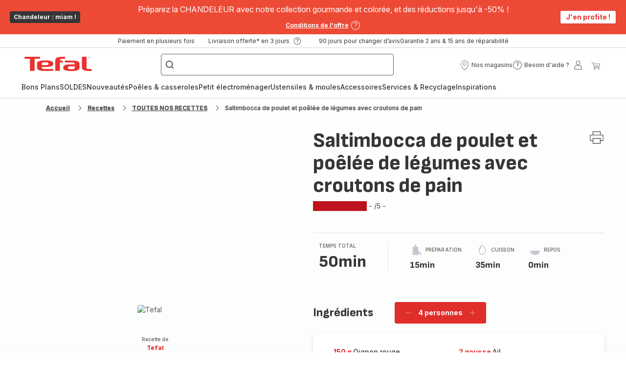

--- FILE ---
content_type: image/svg+xml; charset=utf-8
request_url: https://twicpics.tefal.fr/medias/tef-fr-550-MyIngenio-1-1.png?context=bWFzdGVyfGltYWdlc3wxNjA5Njg3fGltYWdlL3BuZ3xhVzFoWjJWekwyaGhaQzlvWldJdk1qZzNORE00TURJMU5USXpOVEF2ZEdWbUxXWnlMVFUxTUMxTmVVbHVaMlZ1YVc4dE1WOHhMbkJ1Wnd8N2U0MjgyZjdmZTc5YmFkNTg2ZWNjYzNmODlkZmQ3ZDhlMWU0MTZkYzUxODhiOTVhN2I2OWEyZGEyMjkyY2ZkMQ&twic=v1/output=preview
body_size: 2659
content:
<svg xmlns="http://www.w3.org/2000/svg" width="1080" height="1080"><filter id="f" color-interpolation-filters="sRGB"><feGaussianBlur stdDeviation="43.200001"/><feComponentTransfer><feFuncA type="table" tableValues="1 1"/></feComponentTransfer></filter><image xmlns:f="http://www.w3.org/1999/xlink" preserveAspectRatio="none" width="1080" height="1080" filter="url(#f)" f:href="[data-uri]"/></svg>

--- FILE ---
content_type: image/svg+xml
request_url: https://www.tefal.fr/assets/icons/commons/icon-cookingconnect.svg
body_size: 1377
content:
<svg xmlns="http://www.w3.org/2000/svg">
  <symbol id="icon-cookingconnect" viewBox="0 0 20 20">
    <path d="M11.284 13.864v0.101h-2.551c-0.23 0-0.364-0.131-0.364-0.36v-0.727c0-0.23 0.133-0.36 0.364-0.36h2.551c0.23 0 0.363 0.131 0.363 0.36v0.727c0 0.229-0.133 0.36-0.363 0.36v-0.101zM11.284 13.864v-0.101c0.122 0 0.165-0.042 0.165-0.158v-0.727c0-0.116-0.043-0.158-0.165-0.158h-2.551c-0.122 0-0.165 0.042-0.165 0.158v0.727c0 0.116 0.043 0.158 0.165 0.158h2.551v0.101zM6.866 5.37c-0.059 0-0.119 0-0.178 0.001-0.056 0.001-0.114 0.001-0.176 0.003-0.066 0.001-0.121 0.002-0.174 0.004-0.065 0.002-0.119 0.005-0.17 0.009-0.058 0.004-0.112 0.010-0.164 0.018-0.054 0.008-0.107 0.018-0.16 0.031s-0.106 0.027-0.157 0.044c-0.051 0.017-0.102 0.036-0.151 0.057-0.051 0.022-0.101 0.046-0.15 0.071-0.052 0.028-0.103 0.058-0.152 0.090-0.054 0.035-0.106 0.074-0.157 0.115-0.055 0.045-0.107 0.093-0.157 0.143s-0.097 0.105-0.141 0.161c-0.041 0.053-0.078 0.107-0.113 0.163-0.031 0.051-0.060 0.103-0.087 0.157-0.024 0.050-0.047 0.101-0.067 0.152-0.019 0.049-0.036 0.099-0.049 0.148-0.014 0.048-0.025 0.098-0.035 0.151-0.009 0.048-0.016 0.1-0.024 0.16-0.006 0.051-0.012 0.104-0.018 0.168-0.005 0.055-0.011 0.111-0.016 0.169-0.004 0.053-0.009 0.109-0.014 0.17l-0.014 0.178-0.014 0.191c-0.005 0.075-0.010 0.145-0.014 0.212-0.005 0.078-0.010 0.158-0.014 0.239-0.005 0.091-0.009 0.181-0.013 0.271-0.004 0.099-0.009 0.201-0.012 0.306-0.004 0.109-0.007 0.219-0.010 0.33-0.003 0.114-0.004 0.228-0.006 0.341-0.001 0.112-0.002 0.225-0.002 0.339 0 0.115 0.001 0.23 0.002 0.345 0.001 0.119 0.004 0.237 0.006 0.357 0.003 0.117 0.006 0.233 0.010 0.349 0.004 0.108 0.008 0.215 0.013 0.321 0.004 0.093 0.009 0.186 0.014 0.28 0.004 0.081 0.009 0.162 0.015 0.243 0.004 0.070 0.009 0.141 0.014 0.213l0.014 0.191c0.005 0.062 0.009 0.12 0.014 0.176 0.005 0.057 0.009 0.113 0.014 0.168 0.006 0.060 0.011 0.114 0.016 0.167 0.006 0.063 0.013 0.114 0.019 0.162 0.008 0.057 0.016 0.107 0.026 0.154 0.011 0.050 0.023 0.099 0.038 0.146s0.033 0.096 0.053 0.145c0.021 0.051 0.044 0.1 0.070 0.149 0.028 0.053 0.058 0.105 0.090 0.155 0.036 0.056 0.075 0.109 0.117 0.161 0.045 0.055 0.093 0.107 0.144 0.157 0.050 0.049 0.102 0.094 0.157 0.137 0.050 0.039 0.101 0.075 0.155 0.109 0.049 0.031 0.099 0.059 0.15 0.086 0.048 0.025 0.098 0.047 0.148 0.068 0.049 0.020 0.099 0.038 0.15 0.054s0.102 0.030 0.154 0.041c0.053 0.012 0.106 0.021 0.158 0.029 0.051 0.007 0.104 0.012 0.162 0.016 0.049 0.004 0.101 0.006 0.167 0.008 0.052 0.002 0.107 0.003 0.17 0.004 0.055 0.001 0.112 0.002 0.171 0.002 0.057 0.001 0.115 0.001 0.173 0.001h6.268c0.073 0 0.136-0 0.197-0.001 0.066-0.001 0.131-0.002 0.194-0.003 0.070-0.002 0.132-0.004 0.191-0.006 0.070-0.003 0.13-0.007 0.186-0.013 0.063-0.006 0.123-0.015 0.18-0.026 0.058-0.011 0.116-0.025 0.174-0.043s0.114-0.036 0.169-0.059c0.055-0.022 0.109-0.046 0.161-0.073s0.104-0.056 0.154-0.087c0.049-0.031 0.097-0.065 0.144-0.101s0.091-0.074 0.134-0.113c0.043-0.040 0.084-0.082 0.122-0.125s0.075-0.089 0.11-0.135c0.034-0.047 0.067-0.095 0.096-0.145s0.057-0.1 0.082-0.152c0.025-0.052 0.047-0.106 0.067-0.159 0.020-0.055 0.038-0.11 0.052-0.166s0.027-0.113 0.036-0.171c0.009-0.052 0.015-0.109 0.022-0.178 0.004-0.040 0.007-0.079 0.013-0.144l0.004-0.042 0.010-0.124 0.006-0.067c0.006-0.075 0.011-0.134 0.016-0.191 0.005-0.063 0.010-0.127 0.014-0.192 0.004-0.063 0.009-0.127 0.013-0.193l0.012-0.195c0.004-0.065 0.007-0.13 0.011-0.195 0.003-0.067 0.006-0.133 0.009-0.196s0.006-0.132 0.009-0.206c0.003-0.076 0.005-0.152 0.007-0.227 0.003-0.085 0.005-0.171 0.006-0.26 0.002-0.098 0.004-0.195 0.004-0.291 0.001-0.101 0.002-0.204 0.002-0.307 0-0.105-0.001-0.207-0.001-0.308-0.001-0.097-0.002-0.194-0.004-0.293-0.002-0.090-0.004-0.177-0.006-0.263-0.002-0.076-0.005-0.153-0.008-0.229-0.002-0.068-0.005-0.137-0.008-0.207l-0.009-0.197-0.011-0.197c-0.004-0.068-0.008-0.133-0.012-0.196l-0.013-0.195c-0.005-0.068-0.010-0.131-0.014-0.193s-0.010-0.125-0.016-0.192l-0.009-0.106-0.007-0.085-0.004-0.048c-0.005-0.062-0.009-0.1-0.013-0.14-0.003-0.031-0.006-0.060-0.009-0.088-0.004-0.032-0.008-0.063-0.013-0.091-0.009-0.058-0.021-0.115-0.036-0.171s-0.032-0.111-0.053-0.166c-0.020-0.054-0.043-0.108-0.069-0.16s-0.053-0.103-0.083-0.152c-0.030-0.050-0.062-0.098-0.097-0.144s-0.071-0.091-0.11-0.135c-0.039-0.043-0.080-0.085-0.123-0.124s-0.087-0.077-0.134-0.113c-0.046-0.036-0.095-0.069-0.144-0.1s-0.101-0.060-0.154-0.087c-0.053-0.026-0.106-0.051-0.161-0.072s-0.111-0.041-0.168-0.058c-0.058-0.017-0.116-0.031-0.173-0.042s-0.116-0.019-0.179-0.025c-0.056-0.006-0.116-0.009-0.186-0.013-0.058-0.003-0.119-0.004-0.19-0.006-0.064-0.001-0.128-0.002-0.193-0.003-0.062-0.001-0.126-0.001-0.196-0.001h-6.268zM12.176 13.258h0.099c0 0.159 0.133 0.289 0.299 0.289s0.299-0.13 0.299-0.289c0-0.159-0.133-0.289-0.299-0.289s-0.299 0.131-0.299 0.289h-0.099zM12.176 13.258h-0.099c0-0.272 0.224-0.492 0.498-0.492s0.498 0.219 0.498 0.492c0 0.273-0.224 0.492-0.498 0.492s-0.498-0.219-0.498-0.492h0.099zM13.455 13.258h0.099c0 0.159 0.133 0.289 0.299 0.289s0.299-0.13 0.299-0.289c0-0.159-0.133-0.289-0.299-0.289s-0.299 0.131-0.299 0.289h-0.099zM13.455 13.258h-0.099c0-0.272 0.224-0.492 0.498-0.492s0.498 0.219 0.498 0.492c0 0.273-0.224 0.492-0.498 0.492s-0.498-0.219-0.498-0.492h0.099zM5.768 13.258h0.099c0 0.159 0.133 0.289 0.299 0.289s0.299-0.13 0.299-0.289c0-0.159-0.133-0.289-0.299-0.289s-0.299 0.131-0.299 0.289h-0.099zM6.166 12.766c0.274 0 0.498 0.219 0.498 0.492s-0.224 0.492-0.498 0.492c-0.263 0-0.48-0.203-0.496-0.46l-0.001-0.031c0-0.272 0.224-0.492 0.498-0.492zM15.682 11.861l-0.021 0.203h-11.321l-0.018-0.203h11.361zM7.046 13.258h-0.099c0-0.272 0.224-0.492 0.498-0.492s0.498 0.219 0.498 0.492c0 0.273-0.224 0.492-0.498 0.492s-0.498-0.219-0.498-0.492h0.099zM7.046 13.258h0.099c0 0.159 0.133 0.289 0.299 0.289s0.299-0.13 0.299-0.289c0-0.159-0.133-0.289-0.299-0.289s-0.299 0.131-0.299 0.289h-0.099z"></path>
  </symbol>
</svg>


--- FILE ---
content_type: image/svg+xml; charset=utf-8
request_url: https://twicpics.tefal.fr/https://sebplatform.api.groupe-seb.com/statics/939dd834-43cb-40a6-b426-00fc72d8202f.jpg?w=1920&fit=scale&twic=v1/output=preview
body_size: 2602
content:
<svg xmlns="http://www.w3.org/2000/svg" width="1920" height="2560"><filter id="f" color-interpolation-filters="sRGB"><feGaussianBlur stdDeviation="88.681007"/><feComponentTransfer><feFuncA type="table" tableValues="1 1"/></feComponentTransfer></filter><image xmlns:f="http://www.w3.org/1999/xlink" preserveAspectRatio="none" width="1920" height="2560" filter="url(#f)" f:href="[data-uri]"/></svg>

--- FILE ---
content_type: image/svg+xml; charset=utf-8
request_url: https://twicpics.tefal.fr/https://dam.groupeseb.com/m/5404b2cc7a8a5f72/original/Payment-Method_Headless_EMEA.svg?twic=v1/output=preview
body_size: 757
content:
<svg xmlns="http://www.w3.org/2000/svg" width="47" height="28"><filter id="f" color-interpolation-filters="sRGB"><feGaussianBlur stdDeviation="4"/></filter><image xmlns:f="http://www.w3.org/1999/xlink" preserveAspectRatio="none" width="47" height="28" filter="url(#f)" f:href="[data-uri]"/></svg>

--- FILE ---
content_type: image/svg+xml; charset=utf-8
request_url: https://twicpics.tefal.fr/https://sebplatform.api.groupe-seb.com/statics/1d139f84-7581-4ef0-80ab-c9b089a80d5c.jpg?w=1920&fit=scale&twic=v1/output=preview
body_size: 2459
content:
<svg xmlns="http://www.w3.org/2000/svg" width="1920" height="2560"><filter id="f" color-interpolation-filters="sRGB"><feGaussianBlur stdDeviation="88.681007"/><feComponentTransfer><feFuncA type="table" tableValues="1 1"/></feComponentTransfer></filter><image xmlns:f="http://www.w3.org/1999/xlink" preserveAspectRatio="none" width="1920" height="2560" filter="url(#f)" f:href="[data-uri]"/></svg>

--- FILE ---
content_type: image/svg+xml; charset=utf-8
request_url: https://twicpics.tefal.fr/https://dam.groupeseb.com/m/2afb1f8271060c9b/original/Delivery-Mode_Headless_EMEA.svg?twic=v1/output=preview
body_size: 1006
content:
<svg xmlns="http://www.w3.org/2000/svg" width="48" height="28"><filter id="f" color-interpolation-filters="sRGB"><feGaussianBlur stdDeviation="4"/></filter><image xmlns:f="http://www.w3.org/1999/xlink" preserveAspectRatio="none" width="48" height="28" filter="url(#f)" f:href="[data-uri]"/></svg>

--- FILE ---
content_type: image/svg+xml; charset=utf-8
request_url: https://twicpics.tefal.fr/https://sebplatform.api.groupe-seb.com/statics/thumb/KITCHENWARE_10090?twic=v1/output=preview
body_size: 1672
content:
<svg xmlns="http://www.w3.org/2000/svg" width="80" height="80"><filter id="f" color-interpolation-filters="sRGB"><feGaussianBlur stdDeviation="4"/></filter><image xmlns:f="http://www.w3.org/1999/xlink" preserveAspectRatio="none" width="80" height="80" filter="url(#f)" f:href="[data-uri]"/></svg>

--- FILE ---
content_type: image/svg+xml; charset=utf-8
request_url: https://twicpics.tefal.fr/https://sebplatform.api.groupe-seb.com/statics/8c52ad38-4bff-4fed-a504-a42f20cbfebc.jpg?w=1920&fit=scale&twic=v1/output=preview
body_size: 2680
content:
<svg xmlns="http://www.w3.org/2000/svg" width="1050" height="1575"><filter id="f" color-interpolation-filters="sRGB"><feGaussianBlur stdDeviation="51.439281"/><feComponentTransfer><feFuncA type="table" tableValues="1 1"/></feComponentTransfer></filter><image xmlns:f="http://www.w3.org/1999/xlink" preserveAspectRatio="none" width="1050" height="1575" filter="url(#f)" f:href="[data-uri]"/></svg>

--- FILE ---
content_type: image/svg+xml; charset=utf-8
request_url: https://twicpics.tefal.fr/https://sebplatform.api.groupe-seb.com/statics/6c97de81-ce40-40bb-9909-fb256600cb09.jpg?w=1920&fit=scale&twic=v1/output=preview
body_size: 2582
content:
<svg xmlns="http://www.w3.org/2000/svg" width="1919" height="1279"><filter id="f" color-interpolation-filters="sRGB"><feGaussianBlur stdDeviation="62.666111"/><feComponentTransfer><feFuncA type="table" tableValues="1 1"/></feComponentTransfer></filter><image xmlns:f="http://www.w3.org/1999/xlink" preserveAspectRatio="none" width="1919" height="1279" filter="url(#f)" f:href="[data-uri]"/></svg>

--- FILE ---
content_type: image/svg+xml; charset=utf-8
request_url: https://twicpics.tefal.fr/https://sebplatform.api.groupe-seb.com/statics/2537adb5-a70c-4b67-bd5c-d95f1e2911fa.jpg?w=1920&fit=scale&twic=v1/output=preview
body_size: 2662
content:
<svg xmlns="http://www.w3.org/2000/svg" width="1920" height="2560"><filter id="f" color-interpolation-filters="sRGB"><feGaussianBlur stdDeviation="88.681007"/><feComponentTransfer><feFuncA type="table" tableValues="1 1"/></feComponentTransfer></filter><image xmlns:f="http://www.w3.org/1999/xlink" preserveAspectRatio="none" width="1920" height="2560" filter="url(#f)" f:href="[data-uri]"/></svg>